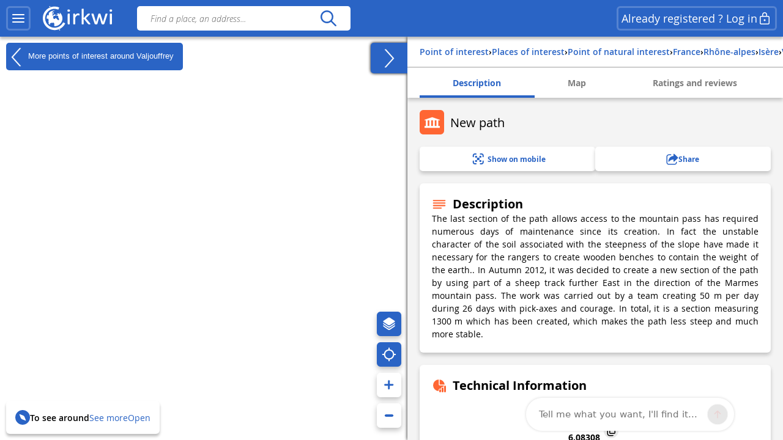

--- FILE ---
content_type: application/javascript
request_url: https://www.cirkwi.com/js/popin.js?v=628
body_size: 1997
content:
/* eslint-env jquery */

(function (exports, $) {
    var jQuery = $;

    /**
     * Permet de faire apparaitre une popin
     * @param String titre
     * @param String contenu
     * @param Object buttons (indice "principal" requis / indice "secondaire" facultarif)
     * @author Kevin H.
     */
    function MbPopin(titre, contenu, buttons, script = null) {
        this.titre   = titre;
        this.contenu = contenu;
        this.buttons = buttons;
        this.script  = script;

        var that = this;
        var isFilled = false;


        // DOM Settings
        var prefix             = "mb_";
        var popinDOM           = jQuery('.' + prefix + 'popin');
        var popinCloseDOM      = jQuery('.' + prefix + 'popin__close');
        var popinOverlayDOM    = jQuery('.' + prefix + 'popin__overlay');
        var popinContainerDOM  = jQuery('.' + prefix + 'popin__container');
        var popinTitreDOM      = jQuery('.' + prefix + 'popin__titre');
        var popinContenuDOM    = jQuery('.' + prefix + 'popin__contenu');
        var popinContenuTxtDOM = jQuery('.' + prefix + 'popin__contenu-texte');
        var popinButtonDOM     = jQuery('.' + prefix + 'popin__action');
        var popinLoaderDOM     = jQuery('.' + prefix + 'popin__loader');
        var popinButtonPrimDOM = jQuery('.' + prefix + 'popin__action-principal');
        var popinButtonSecDOM  = jQuery('.' + prefix + 'popin__action-secondaire');
        var $html               = jQuery('html');

        var showClass = prefix + 'bounceInDown';
        var hideClass = prefix + 'bounceOutUp';


        // Getter
        this.getPopin           = function() { return popinDOM; };
        this.getPopinContainer  = function() { return popinContainerDOM; };
        this.getPopinTitre      = function() { return popinTitreDOM; };
        this.getPopinLoader     = function() { return popinLoaderDOM; };
        this.getPopinContenu    = function() { return popinContenuDOM; };
        this.getPopinContenuTxt = function() { return popinContenuTxtDOM; };
        this.getPopinOverlay    = function() { return popinOverlayDOM; };
        this.getPopinBtnPrim    = function() { return popinButtonPrimDOM; };
        this.getPopinBtnSec     = function() { return popinButtonSecDOM; };

        this.getShowClass       = function() { return showClass; };
        this.getHideClass       = function() { return hideClass; };

        this.getHTML            = function() { return $html };

        this.isFilled           = function() { return isFilled; };
        this.setIsFilled        = function(val) { isFilled = val; };


        popinOverlayDOM.stop();

        // Comportement par défaut
        popinCloseDOM.click(function () {
            that.popinHide();
        });
    }

    MbPopin.prototype = {
        activeLoader: function() {
            this.getPopinLoader().show();
        },
        desactiveLoader: function() {
            this.getPopinLoader().hide();
        },
        popinShow: function() {

            if(this.isFilled() === false) {
                this.popinFillInfo();
                this.setIsFilled(true);
            }

            /*this.getPopin().focus();*/

            if (this.script !== null) { // Ajout d'un loading de script js
                $.when($.getScript(this.script))
                    .then(function () {
                            console.log('Load was performed');
                        }
                    );
            }

            var that = this;
            this.getPopin().show(1, function() {

                // on aligne le popin verticalement
                var marginTop = (that.getPopin().height() - that.getPopinContainer().height()) / 2;
                that.getPopinContainer().css('margin-top', marginTop + "px");

                that.getPopinOverlay().fadeIn(200);
                that.getPopinContainer().removeClass(that.getHideClass());
                that.getPopinContainer().addClass(that.getShowClass());
                that.getHTML().addClass('mb_overflow_hidden');
            });

            return false;

        },
        popinHide: function(callback) {
            this.getPopinContainer().removeClass(this.getShowClass());
            this.getPopinContainer().addClass(this.getHideClass());

            var that = this;
            this.getPopinOverlay().fadeOut(1000, function() {
                that.getPopin().hide();
                that.getHTML().removeClass('mb_overflow_hidden');
                if (typeof callback !== 'undefined') {
                    callback();
                }
            });
        },
        popinFillInfo: function() {
            jQuery(this.getPopinTitre()).html(this.titre);
            jQuery(this.getPopinContenuTxt()).html(this.contenu);
            jQuery(this.getPopinBtnPrim()).html(this.buttons.principal);

            if(this.buttons.secondaire === undefined) {
                this.getPopinBtnSec().hide();
            }
            else {
                this.getPopinBtnSec().show();
                jQuery(this.getPopinBtnSec()).html(this.buttons.secondaire);
            }
        },
        popinBindClassToButton: function(button, classCss) {

            if(button == 'secondaire') {
                if (!this.getPopinBtnSec().hasClass(classCss)) {
                    this.getPopinBtnSec().addClass(classCss);
                }
            }
            else {
                if(!this.getPopinBtnPrim().hasClass(classCss)) {
                    this.getPopinBtnPrim().addClass(classCss);
                }
            }

        },

        popinUnbindClassToButton: function(button, classCss) {

            if(button == 'secondaire') {
                this.getPopinBtnSec().removeClass(classCss);
            }
            else {
                this.getPopinBtnPrim().removeClass(classCss);
            }

        }
    };

    function mbSimplePopin(title, message, callbacks) {
        var key, mainKey, secondaryKey, popin,
            deferred = new $.Deferred();

        function callbackWrapper(callback) {
            return function (event) {
                try {
                    deferred.resolve(callback(event));
                } catch (exception) {
                    deferred.reject(exception);
                }
            };
        }

        callbacks = callbacks || {};

        for (key in callbacks) {
            if (!mainKey) {
                mainKey = key;
            } else if (!secondaryKey) {
                secondaryKey = key;
                break;
            }
        }

        popin = new MbPopin(title, message, {
            principal: mainKey,
            secondaire: secondaryKey
        });

        popin.getPopinBtnPrim()
            .off('click')
            .one('click', callbackWrapper(callbacks[mainKey]));

        popin.getPopinBtnSec()
            .off('click')
            .one('click', callbackWrapper(callbacks[secondaryKey]));

        popin.getPopin().find('.mb_popin__close')
            .off('click')
            .one('click', callbackWrapper(callbacks.__close || $.noop));

        popin.popinShow();

        deferred.always(function () {
            popin.popinHide();
        });

        return deferred.promise();
    }

    function buildCallbacks(array) {
        var callbacks = {};

        for (var i = 0, length = array.length; i < length; ++i) {
            callbacks[array[i][0]] = array[i][1];
        }

        return callbacks;
    }

    function mbAlertPopin(title, message, button) {
        return mbSimplePopin(title, message, buildCallbacks([
            [button || 'Ok', $.noop]
        ]));
    }

    function mbConfirmPopin(title, message, buttons) {
        buttons = buttons || [];

        return mbSimplePopin(title, message, buildCallbacks([
            [buttons[0] || 'Ok', function () { return true; }],
            [buttons[1] || 'Annuler', function () { return false; }],
            ['__close', function () { return false; }]
        ]));
    }

    // DEPRECATED
    function alertPopin(title, message, callback) {
        mbAlertPopin(title, message).done(callback);
    }

    // DEPRECATED
    function quickPopin(title, message, callback, buttons) {
        buttons = buttons || {};
        mbConfirmPopin(title, message, [buttons.principal, buttons.secondaire]).done(callback);
    }

    exports.MbPopin = MbPopin;
    exports.mbSimplePopin = mbSimplePopin;
    exports.mbAlertPopin = mbAlertPopin;
    exports.mbConfirmPopin = mbConfirmPopin;
    exports.alertPopin = alertPopin;
    exports.quickPopin = quickPopin;
}(this, window.mb_jquery || jQuery));
